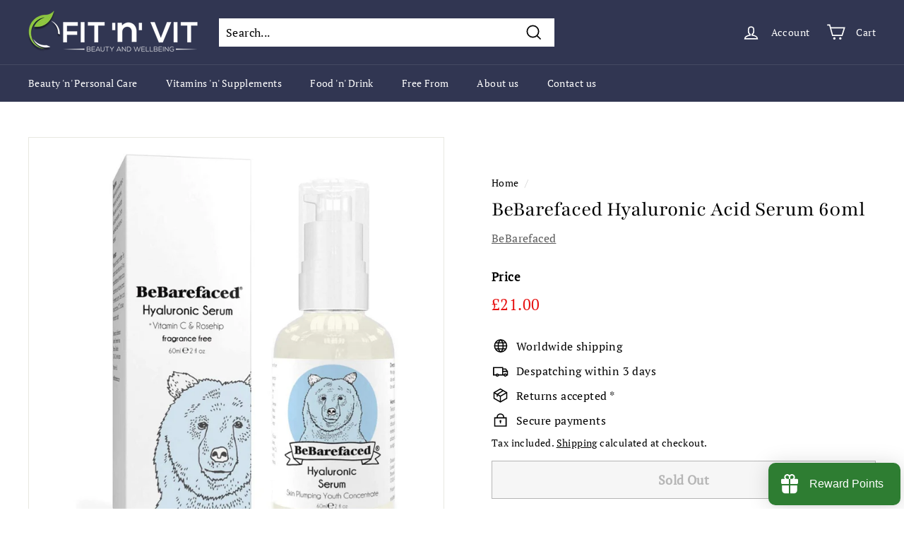

--- FILE ---
content_type: text/javascript; charset=utf-8
request_url: https://www.fitnvit.com/en-de/products/bebarefaced-hyaluronic-acid-serum-60ml.js
body_size: 1026
content:
{"id":7127755849894,"title":"BeBarefaced Hyaluronic Acid Serum 60ml","handle":"bebarefaced-hyaluronic-acid-serum-60ml","description":"\u003cul data-preserve-html-node=\"true\" data-mce-fragment=\"1\"\u003e\n\u003cli\u003eIt contains 5 carefully selected organic plant oils and 4 potent antioxidants that deeply nourish and restore the skin’s natural balance\u003c\/li\u003e\n\u003cli data-preserve-html-node=\"true\" data-mce-fragment=\"1\"\u003eHydrating hyaluronic acid facial serum to replenish the hyaluronic acid levels lost through age. Re plumps the skin with moisture and fills fine lines and wrinkles\u003c\/li\u003e\n\u003cli data-preserve-html-node=\"true\" data-mce-fragment=\"1\"\u003eAntioxidants vitamin A 1%, marine collagen and vitamin C work together to repair photoaged skin and environmental damage, whilst speeding up the skin's ability to turn over cells\u003c\/li\u003e\n\u003cli\u003eIt leaves no residue and penetrates deeply and quickly to hydrate, revive, brighten and insure your face against fine lines and volume loss\u003c\/li\u003e\n\u003cli\u003eProvides increased hydration both short and long term\u003c\/li\u003e\n\u003cli data-preserve-html-node=\"true\" data-mce-fragment=\"1\"\u003eSkin looks firmer, tightened and more youthful\u003cbr\u003e\n\u003c\/li\u003e\n\u003cli data-preserve-html-node=\"true\" data-mce-fragment=\"1\"\u003eNatural, organic ingredients and free from parabens \u003c\/li\u003e\n\u003cli data-preserve-html-node=\"true\" data-mce-fragment=\"1\"\u003eVegan\u003c\/li\u003e\n\u003cli\u003eFor all skin types\u003c\/li\u003e\n\u003cli data-preserve-html-node=\"true\" data-mce-fragment=\"1\"\u003eDirections: Wash and pat dry skin. Apply a thin layer to face and neck. Allow serum to dry and apply your daily moisturiser. Can be used twice daily\u003c\/li\u003e\n\u003c\/ul\u003e","published_at":"2021-10-25T18:57:25+01:00","created_at":"2021-10-25T18:27:29+01:00","vendor":"BeBarefaced","type":"Skin Care","tags":["Anti ageing face serum","anti wrinkles","Hyaluronic Acid","Hyaluronic acid serum","سيرم مضاد للتجاعيد","هيالورونيك اسيد سيرم"],"price":2100,"price_min":2100,"price_max":2100,"available":false,"price_varies":false,"compare_at_price":null,"compare_at_price_min":0,"compare_at_price_max":0,"compare_at_price_varies":false,"variants":[{"id":41597278355622,"title":"Default Title","option1":"Default Title","option2":null,"option3":null,"sku":"0636947510441","requires_shipping":true,"taxable":true,"featured_image":null,"available":false,"name":"BeBarefaced Hyaluronic Acid Serum 60ml","public_title":null,"options":["Default Title"],"price":2100,"weight":250,"compare_at_price":null,"inventory_management":"shopify","barcode":"0636947510441","requires_selling_plan":false,"selling_plan_allocations":[]}],"images":["\/\/cdn.shopify.com\/s\/files\/1\/0593\/8764\/2022\/products\/hyaluronicacidserum_4ac5a753-2c96-4a6f-a31b-3718e8a19d22.jpg?v=1635333285","\/\/cdn.shopify.com\/s\/files\/1\/0593\/8764\/2022\/products\/bebarefacedhyaluronicacidserum.jpg?v=1635333305","\/\/cdn.shopify.com\/s\/files\/1\/0593\/8764\/2022\/products\/veganskincare_236a9830-380f-4d75-a925-7ca55b3d8698.jpg?v=1635333295"],"featured_image":"\/\/cdn.shopify.com\/s\/files\/1\/0593\/8764\/2022\/products\/hyaluronicacidserum_4ac5a753-2c96-4a6f-a31b-3718e8a19d22.jpg?v=1635333285","options":[{"name":"Title","position":1,"values":["Default Title"]}],"url":"\/en-de\/products\/bebarefaced-hyaluronic-acid-serum-60ml","media":[{"alt":"BeBarefaced Hyaluronic Acid Serum 60ml - Fit 'n' Vit - Shipping globally from the UK","id":23658219077798,"position":1,"preview_image":{"aspect_ratio":1.0,"height":1024,"width":1024,"src":"https:\/\/cdn.shopify.com\/s\/files\/1\/0593\/8764\/2022\/products\/hyaluronicacidserum_4ac5a753-2c96-4a6f-a31b-3718e8a19d22.jpg?v=1635333285"},"aspect_ratio":1.0,"height":1024,"media_type":"image","src":"https:\/\/cdn.shopify.com\/s\/files\/1\/0593\/8764\/2022\/products\/hyaluronicacidserum_4ac5a753-2c96-4a6f-a31b-3718e8a19d22.jpg?v=1635333285","width":1024},{"alt":"BeBarefaced Hyaluronic Acid Serum 60ml - Fit 'n' Vit - Shipping globally from the UK","id":23658221732006,"position":2,"preview_image":{"aspect_ratio":1.0,"height":1024,"width":1024,"src":"https:\/\/cdn.shopify.com\/s\/files\/1\/0593\/8764\/2022\/products\/bebarefacedhyaluronicacidserum.jpg?v=1635333305"},"aspect_ratio":1.0,"height":1024,"media_type":"image","src":"https:\/\/cdn.shopify.com\/s\/files\/1\/0593\/8764\/2022\/products\/bebarefacedhyaluronicacidserum.jpg?v=1635333305","width":1024},{"alt":"BeBarefaced Hyaluronic Acid Serum 60ml - Fit 'n' Vit - Shipping globally from the UK","id":23658220355750,"position":3,"preview_image":{"aspect_ratio":1.0,"height":1024,"width":1024,"src":"https:\/\/cdn.shopify.com\/s\/files\/1\/0593\/8764\/2022\/products\/veganskincare_236a9830-380f-4d75-a925-7ca55b3d8698.jpg?v=1635333295"},"aspect_ratio":1.0,"height":1024,"media_type":"image","src":"https:\/\/cdn.shopify.com\/s\/files\/1\/0593\/8764\/2022\/products\/veganskincare_236a9830-380f-4d75-a925-7ca55b3d8698.jpg?v=1635333295","width":1024}],"requires_selling_plan":false,"selling_plan_groups":[]}